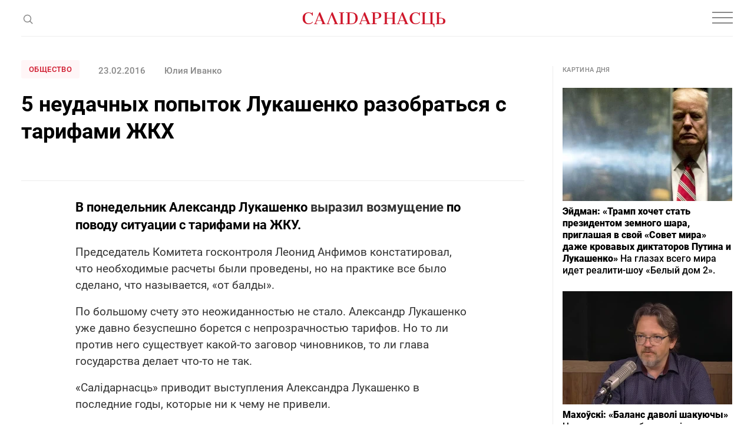

--- FILE ---
content_type: text/html; charset=utf-8
request_url: https://www.google.com/recaptcha/api2/aframe
body_size: 267
content:
<!DOCTYPE HTML><html><head><meta http-equiv="content-type" content="text/html; charset=UTF-8"></head><body><script nonce="W8iA3u-c2J5EKAVT3y7OaA">/** Anti-fraud and anti-abuse applications only. See google.com/recaptcha */ try{var clients={'sodar':'https://pagead2.googlesyndication.com/pagead/sodar?'};window.addEventListener("message",function(a){try{if(a.source===window.parent){var b=JSON.parse(a.data);var c=clients[b['id']];if(c){var d=document.createElement('img');d.src=c+b['params']+'&rc='+(localStorage.getItem("rc::a")?sessionStorage.getItem("rc::b"):"");window.document.body.appendChild(d);sessionStorage.setItem("rc::e",parseInt(sessionStorage.getItem("rc::e")||0)+1);localStorage.setItem("rc::h",'1768958164759');}}}catch(b){}});window.parent.postMessage("_grecaptcha_ready", "*");}catch(b){}</script></body></html>